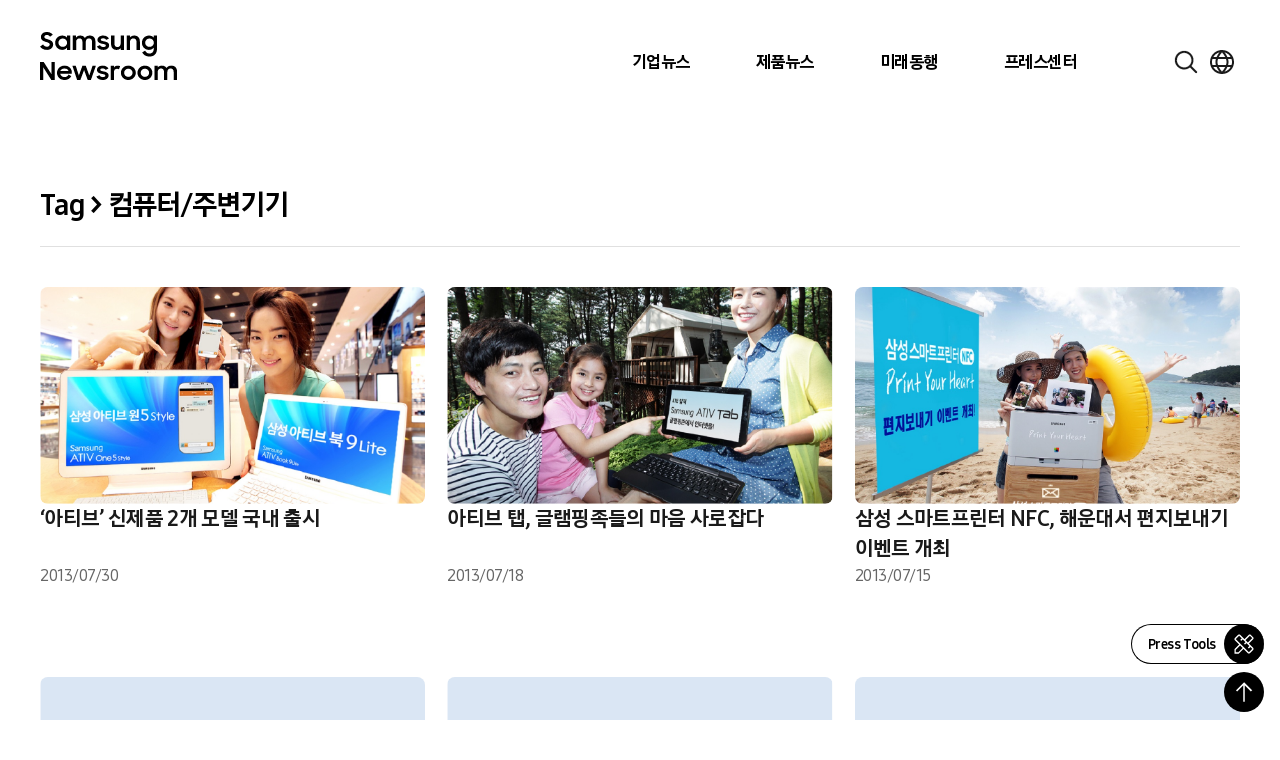

--- FILE ---
content_type: image/svg+xml
request_url: https://news.samsung.com/kr/wp-content/themes/newsroom/assets/images/icons/arrow-up.svg
body_size: 172
content:
<svg width="16" height="16" viewBox="0 0 16 16" fill="none" xmlns="http://www.w3.org/2000/svg">
<path d="M8 2L3 7L3.705 7.705L7.5 3.915V14H8.5V3.915L12.295 7.705L13 7L8 2Z" fill="black"/>
</svg>
